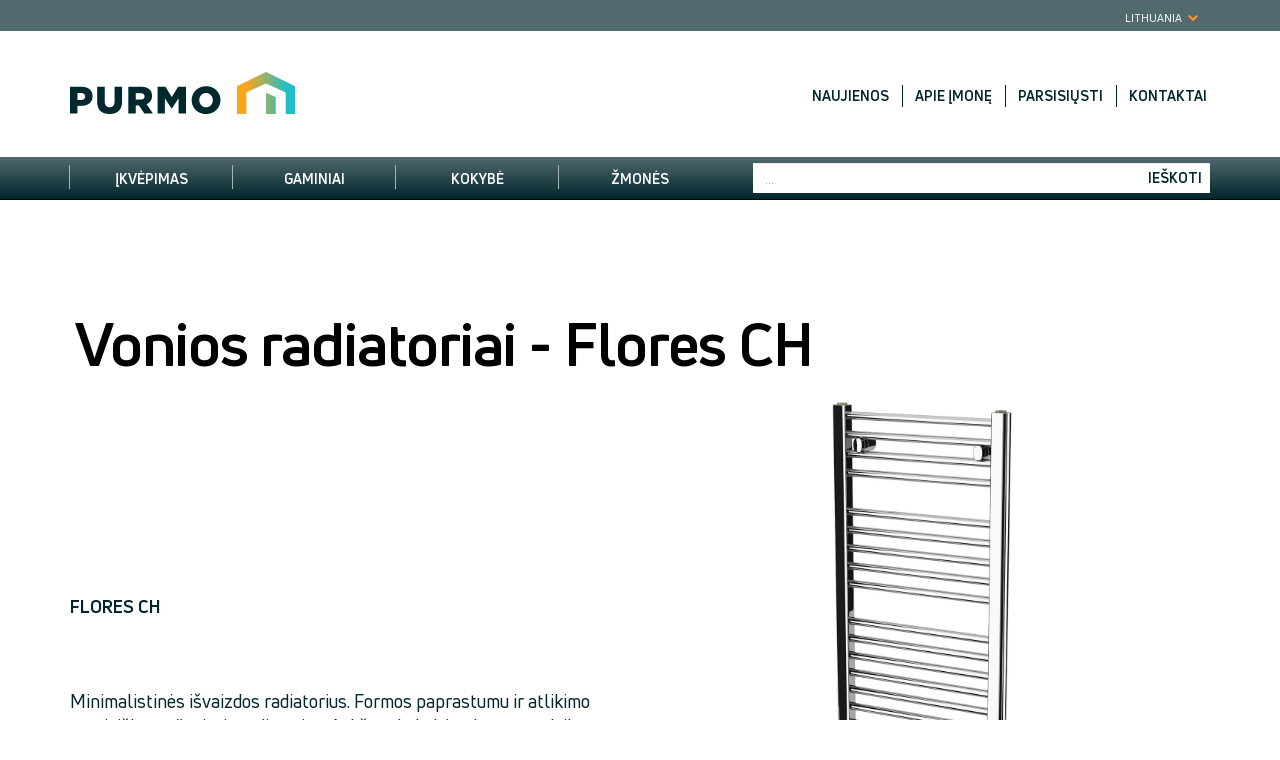

--- FILE ---
content_type: text/html; charset=UTF-8
request_url: https://www.purmo.com/lt/gaminiai/vonios-radiatoriai/10452.htm
body_size: 17002
content:
<!DOCTYPE html>



<html lang="lt-LT">
<head>

    <title>Flores CH | PURMO</title>



<meta name="keywords" content="" />
<meta name="description" content="" />
<meta http-equiv="Content-Type" content="text/html; charset=utf-8" />
<meta http-equiv="X-UA-Compatible" content="IE=edge" />

<meta name="viewport" content="width=device-width, initial-scale=1">
<link rel="shortcut icon" href="/favicon.ico?ver=1" />



<link href="/lt/global.css?v=1" rel="stylesheet" type="text/css" /><link href="/lt/main.css?v=29" rel="stylesheet" type="text/css" />





<script>
var langlocale = 'lt-LT';
var siteid = 'lt-LT';
</script>

<!--[if lt IE 9]><script src="/asset/js/html5shiv-3.7.2.min.js" type="text/javascript"   ></script><![endif]--><!--[if lt IE 9]><script src="/asset/js/respond-1.4.2.min.js" type="text/javascript"   ></script><![endif]--><script src="/asset/js/jquery-1.11.2.min.js" type="text/javascript"   ></script><script src="/asset/js/jquery-plugins.min.js?ver=7" type="text/javascript"  defer ></script><script src="/asset/js/messages_lt.js" type="text/javascript"  defer ></script><script src="/asset/js/common.js?ver=8" type="text/javascript"  defer ></script>

<script src="/asset/js/common-plugins.js?ver=2" type="text/javascript"  defer ></script>



<script>
  (function(i,s,o,g,r,a,m){i['GoogleAnalyticsObject']=r;i[r]=i[r]||function(){
  (i[r].q=i[r].q||[]).push(arguments)},i[r].l=1*new Date();a=s.createElement(o),
  m=s.getElementsByTagName(o)[0];a.async=1;a.src=g;m.parentNode.insertBefore(a,m)
  })(window,document,'script','//www.google-analytics.com/analytics.js','ga');
  ga('create', 'UA-4594844-13');
  ga('require', 'linkid', 'linkid.js');
  ga('set', 'anonymizeIp', false);
  ga('send', 'pageview' );
</script>


</head>
<body class="sub-page  ">

<!--ZOOMSTOP-->



<div class="black-side-menu-mask"></div>
 
<div id="languages-wrapper" style="display:none;">
        <div class="container">
            <div class="row">
  <div class="col-xs-12 col-md-3">
         <img src="/asset/layout/small-dot-map-pro.png" class="map-black" alt=""><img src="/asset/layout/small-dot-map.png" class="map-white" alt=""> 
 </div>
  <div class="col-xs-12 col-md-8">
    <div class="panel-selector-border">
      <ul class="language-items clearfix">
<li><a href="https://www.purmo.com/au/" title="Australia" class="select-lang" style="background-image: url(/asset/layout/flag-au.jpg)"> Australia</a></li><li><a href="http://www.radson.com/be/" title="Belgi&euml;" class="select-lang" style="background-image: url(/asset/layout/flag-be.jpg)"> Belgi&euml;</a></li><li><a href="http://www.radson.com/bf/" title="Belgique -G.D.LUX" class="select-lang" style="background-image: url(/asset/layout/flag-be.jpg)"> Belgique -G.D.LUX</a></li><li><a href="https://www.purmo.com/cz/" title="Česko" class="select-lang" style="background-image: url(/asset/layout/flag-cz.jpg)"> Česko</a></li><li><a href="http://www.purmo.com.cn/" title="中国 (China)" class="select-lang" style="background-image: url(/asset/layout/flag-cn.jpg)"> 中国 (China)</a></li><li><a href="http://www.radson.com/hr/" title="Croatia" class="select-lang" style="background-image: url(/asset/layout/flag-hr.jpg)"> Croatia</a></li><li><a href="https://www.purmo.com/dk/" title="Danmark" class="select-lang" style="background-image: url(/asset/layout/flag-dk.jpg)"> Danmark</a></li><li><a href="https://www.purmo.com/de/" title="Deutschland" class="select-lang" style="background-image: url(/asset/layout/flag-de.jpg)"> Deutschland</a></li><li><a href="https://www.purmo.com/et/" title="Eesti" class="select-lang" style="background-image: url(/asset/layout/flag-ee.jpg)"> Eesti</a></li><li><a href="http://www.radson.com/fr/" title="France" class="select-lang" style="background-image: url(/asset/layout/flag-fr.jpg)"> France</a></li><li><a href="https://www.purmo.com/kz" title="Қазақстан" class="select-lang" style="background-image: url(/asset/layout/flag-kz.jpg)"> Қазақстан</a></li><li><a href="https://www.purmo.com/lv/" title="Latvija" class="select-lang" style="background-image: url(/asset/layout/flag-lv.jpg)"> Latvija</a></li><li><a href="https://www.purmo.com/lt/" title="Lithuania" class="select-lang" style="background-image: url(/asset/layout/flag-lt.jpg)"> Lithuania</a></li><li><a href="https://www.purmo.com/hu/" title="Magyarorsz&aacute;g" class="select-lang" style="background-image: url(/asset/layout/flag-hu.jpg)"> Magyarorsz&aacute;g</a></li><li><a href="http://www.radson.com/nl/" title="Nederland" class="select-lang" style="background-image: url(/asset/layout/flag-nl.jpg)"> Nederland</a></li><li><a href="https://www.purmo.com/no/" title="Norge" class="select-lang" style="background-image: url(/asset/layout/flag-no.jpg)"> Norge</a></li><li><a href="https://www.purmo.com/uz" title="Oʻzbekiston" class="select-lang" style="background-image: url(/asset/layout/flag-uz.jpg)"> Oʻzbekiston</a></li><li><a href="https://www.purmo.com/pl/" title="Polska" class="select-lang" style="background-image: url(/asset/layout/flag-pl.jpg)"> Polska</a></li><li><a href="https://www.purmo.com/ro/" title="Romania" class="select-lang" style="background-image: url(/asset/layout/flag-ro.jpg)"> Romania</a></li><li><a href="https://www.purmo.com/sk/" title="Slovensko" class="select-lang" style="background-image: url(/asset/layout/flag-sk.jpg)"> Slovensko</a></li><li><a href="https://www.purmo.com/fi/" title="Suomi" class="select-lang" style="background-image: url(/asset/layout/flag-fi.jpg)"> Suomi</a></li><li><a href="https://www.purmo.com/sv-SE/" title="Sverige" class="select-lang" style="background-image: url(/asset/layout/flag-se.jpg)"> Sverige</a></li><li><a href="https://www.purmo.com/ua/" title="Україна" class="select-lang" style="background-image: url(/asset/layout/flag-ua.jpg)"> Україна</a></li><li><a href="https://www.purmo.com/en/" title="United Kingdom" class="select-lang" style="background-image: url(/asset/layout/flag-uk.jpg)"> United Kingdom</a></li><li><a href="https://global.purmo.com" title="Purmo International" class="select-lang" style="background-image: url(/asset/layout/flag-int.png)"> Purmo International</a></li><li><a href="https://global.purmo.com" title="Radson International" class="select-lang" style="background-image: url(/asset/layout/flag-int.png)"> Radson International</a></li>

                        </ul>
                    </div>
                </div>
                
             
                
    </div>
</div>
</div><div class="toolbar-wrapper clearfix">
      <div class="container">
        <div class="personal-tools collapse" id="personaltools-collapse">
            <div class="language-select">Lithuania</div>




            

        </div>
        <div class="profile-switch"  style="">
          <ul>
      
            </ul>
        </div>
      <button type="button" class="navbar-toggle text-navbar-toggle collapsed" data-toggle="collapse" data-target="#top-text-navbar-collapse, #personaltools-collapse"> <span class="sr-only">Toggle navigation</span> <span class="icon-bar"></span> <span class="icon-bar"></span> <span class="icon-bar"></span> </button>
    </div>
  </div>
<div class="show-side-menu">
    <div class="menu-icon">
        <span class="line-icon"></span>
        <span class="line-icon"></span>
        <span class="line-icon"></span>
    </div>
    <span class="arrow-icon"><i class="fa fa-chevron-right"></i></span>
</div>
<div class="side-menu-wrapper">
    <div class="side-menu">
        <div class="side-menu-header">
            <h5>Vonios radiatoriai</h5>
            <h4>Flores CH</h4>
        </div>
        <div class="side-menu-content">
           <!-- %!! Navigation:OutputArea(SubMenu, Bool:False) !!% -->
        </div>
    </div>
</div>
<div class="index-black-wrapper">  
<div class="wrapper">
  <div class="container">
    <div class="row">

          <div class="col-xs-12 col-sm-8 col-sm-push-4 text-navbar-wrapper">
         <div class="collapse navbar-collapse top-text-menu-wraper" id="top-text-navbar-collapse">
                 <ul class="top-text-menu text-right nav navbar-nav">

      <li><a href="/lt/naujienos.htm" title="">Naujienos</a>
        
    
                   <ul class="dropdown-menu">  
                    
      <li><a href="/lt/naujienos/archyvas.htm" title="">Archyvas</a>
        
    
</li>

      <li><a href="/lt/naujienos/prekiu-naujienos.htm" title="">Prekių naujienos</a>
        
    
</li>

      <li><a href="/lt/naujienos/spaudos-straipsniai.htm" title="">Spaudos straipsniai</a>
        
    
</li>
                  
                   </ul>
             
                </li>
        
      <li><a href="/lt/apie-imone.htm" title="">Apie įmonę</a>
        
    
                   <ul class="dropdown-menu">  
                    
      <li><a href="/lt/apie-imone/bendra-informacija.htm" title="">Bendra informacija</a>
        
    
</li>

      <li><a href="/lt/apie-imone/pozicija-rinkoje.htm" title="">Pozicija rinkoje</a>
        
    
</li>

      <li><a href="/lt/apie-imone/imones-istorija.htm" title="">Įmonės istorija</a>
        
    
</li>

      <li><a href="/lt/apie-imone/musu-zmones.htm" title="">Mūsų žmonės</a>
        
    
</li>
                  
                   </ul>
             
                </li>
        
      <li><a href="/lt/parsisiusti.htm" title="">Parsisiųsti</a>
        
    
                   <ul class="dropdown-menu">  
                    
      <li><a href="/lt/parsisiusti/prekiu-katalogas.htm" title="">Prekių katalogas</a>
        
    
</li>

      <li><a href="/lt/parsisiusti/certyficates.htm" title="">Sertifikatai</a>
        
    
           <ul class="dropdown-menu">
            
      <li><a href="/lt/parsisiusti/kokybes-sertifikata.htm" title="">Kokybės sertifikatą</a>
        
    
</li>

          </ul>
      
</li>

      <li><a href="/lt/parsisiusti/programine-iranga.htm" title="">Programinė įranga</a>
        
    
</li>

      <li><a href="/lt/parsisiusti/vizualinis-identifikavimas.htm" title="">Vizualinis identifikavimas</a>
        
    
</li>

      <li><a href="/lt/parsisiusti/galios-skaiciuokles.htm" title="">Galios skaičiuoklės</a>
        
    
</li>
                  
                   </ul>
             
                </li>
        
         
        


<li><a href="/lt/zmones/contact.php">Kontaktai</a></li>



</ul>
          </div>      
      </div>
       
               <div class="col-xs-12 col-sm-4 col-sm-pull-8">
              <div class="logo-header-wrapper">
                     <a href="/lt/index.htm" class="logo-header"><img src="/asset/layout/purmo-new-logo-top.png" class="img-responsive" alt="Purmo" /></a>
                </div>
              </div>
          

    </div>
  </div>
  <div class="container-full navbar-wrapper">
      <div class="container">
        <div class="navbar">
            <button type="button" class="navbar-toggle collapsed" data-toggle="collapse" data-target="#bs-example-navbar-collapse-1">
                <span class="sr-only">Toggle navigation</span>
                <span class="icon-bar"></span>
                <span class="icon-bar"></span>
                <span class="icon-bar"></span>
              </button>

          <div class="col-xs-10 col-sm-4 col-sm-push-8 col-md-5 col-md-push-7 text-right">
            <form id="searchform" class="search-form" name="searchform" method="get" action="/lt/search.php">
                <input name="zoom_per_page" type="hidden" value="10" />
                <input name="zoom_sort" value="0" type="hidden" />
                <input name="zoom_and" value="1" type="hidden" />            
                <div class="form-group">
                    <input name="zoom_query" type="text" class="form-control" placeholder="..." />
                    <button type="submit" class="btn btn-default btn-search">Ieškoti</button>
                </div>
            </form>
          </div>
          <div class="collapse navbar-collapse col-xs-12 col-sm-8 col-sm-pull-4 col-md-7 col-md-pull-5" id="bs-example-navbar-collapse-1">
          <div class="">
 <ul class="main-menu nav navbar-nav">

    <li><span class="separator"></span><a href="/lt/ikvepimas.htm" title="">Įkvėpimas</a>
     
                   <ul class="dropdown-menu">  
                    
      <li><a href="/lt/ikvepimas/pirkejo-zinynas.htm" title="">Pirkėjo žinynas</a>
        
    
</li>

      <li><a href="/lt/ikvepimas/referenciniai-objektai.htm" title="">Referenciniai objektai</a>
        
    
</li>

      <li><a href="/lt/ikvepimas/kinas.htm" title="">Kinas</a>
        
    
</li>

       
       <li><a href="/lt/ikvepimas/spalvynas.htm" title="">Spalvynas</a>
      
</li>

                                  
                   </ul>
             
                </li>
        
                 <li><span class="separator"></span><a href="/lt/gaminiai.htm" title="">Gaminiai</a>
     
                   <ul class="dropdown-menu">  
                    
      <li><a href="/lt/gaminiai/ploksciu-radiatoriai.htm" title="">Plieniniai radiatoriai</a>
        
    
           <ul class="dropdown-menu">
            
      <li><a href="/lt/gaminiai/ploksciu-radiatoriai/purmo-compact.htm" title="">PURMO Compact</a>
        
    
<ul class="dropdown-menu mega-menu content-div"><li>
    <a href="/lt/gaminiai/ploksciu-radiatoriai/purmo-compact.htm" class="menu-image" style="background-image: url(/images/products/panels/compact-panels-purmo-mini.jpg)" title=""></a>
                        
              <h3 class="product-name"><a href="/lt/gaminiai/ploksciu-radiatoriai/purmo-compact.htm" title="">PURMO Compact</a></h3>
              <div>Plokštiniai radiatoriai su konvekciniais elementais, šoniniai paviršiai su gaubtais, viršutinis paviršius uždengtas grotelėmis. Šoninis prijungimas. </div>
</li></ul>
 
</li>

      <li><a href="/lt/gaminiai/ploksciu-radiatoriai/purmo-ventil-compact.htm" title="">PURMO Ventil Compact</a>
        
    
<ul class="dropdown-menu mega-menu content-div"><li>
    <a href="/lt/gaminiai/ploksciu-radiatoriai/purmo-ventil-compact.htm" class="menu-image" style="background-image: url(/images/products/panels/ventil-compact-panels-purmo-mini.jpg)" title=""></a>
                        
              <h3 class="product-name"><a href="/lt/gaminiai/ploksciu-radiatoriai/purmo-ventil-compact.htm" title="">PURMO Ventil Compact</a></h3>
              <div>Plokštiniai radiatoriai su konvekciniais elementais ir įtaisytu vožtuvu, šoniniai paviršiai su gaubtais, viršutinis paviršius uždengtas grotelėmis. Prijungimas iš radiatoriaus apačios. </div>
</li></ul>
 
</li>

      <li><a href="/lt/gaminiai/ploksciu-radiatoriai/purmo-ventil-compact-m.htm" title="">PURMO Ventil Compact M</a>
        
    
<ul class="dropdown-menu mega-menu content-div"><li>
    <a href="/lt/gaminiai/ploksciu-radiatoriai/purmo-ventil-compact-m.htm" class="menu-image" style="background-image: url(/images/products/panels/ventil-compact-m-panels-purmo-mini.jpg)" title=""></a>
                        
              <h3 class="product-name"><a href="/lt/gaminiai/ploksciu-radiatoriai/purmo-ventil-compact-m.htm" title="">PURMO Ventil Compact M</a></h3>
              <div>Plokštiniai radiatoriai su konvekciniais elementais ir įtaisytu vožtuvu, su prijungimu iš apačios, per vidurį. Šoniniai paviršiai su gaubtais, viršutinis paviršius uždengtas grotelėmis.</div>
</li></ul>
 
</li>

      <li><a href="/lt/gaminiai/ploksciu-radiatoriai/purmo-plan-compact.htm" title="">PURMO Plan Compact</a>
        
    
<ul class="dropdown-menu mega-menu content-div"><li>
    <a href="/lt/gaminiai/ploksciu-radiatoriai/purmo-plan-compact.htm" class="menu-image" style="background-image: url(/images/products/panels/plan-compact-panels-purmo-mini.jpg)" title=""></a>
                        
              <h3 class="product-name"><a href="/lt/gaminiai/ploksciu-radiatoriai/purmo-plan-compact.htm" title="">PURMO Plan Compact</a></h3>
              <div>Radiatoriai su plokščia priekine plokšte, uždedama ant profiliuotos plokštės, su konvekciniais elementais, šoninis prijungimas.</div>
</li></ul>
 
</li>

      <li><a href="/lt/gaminiai/ploksciu-radiatoriai/purmo-plan-ventil-compact.htm" title="">PURMO Plan Ventil Compact</a>
        
    
<ul class="dropdown-menu mega-menu content-div"><li>
    <a href="/lt/gaminiai/ploksciu-radiatoriai/purmo-plan-ventil-compact.htm" class="menu-image" style="background-image: url(/images/products/panels/plan-ventil-compact-panels-purmo-mini.jpg)" title=""></a>
                        
              <h3 class="product-name"><a href="/lt/gaminiai/ploksciu-radiatoriai/purmo-plan-ventil-compact.htm" title="">PURMO Plan Ventil Compact</a></h3>
              <div>Radiatoriai su plokščia priekine plokšte, uždedama ant profiliuotos plokštės, su konvekciniais elementais, prijungiami iš apačios.</div>
</li></ul>
 
</li>

      <li><a href="/lt/gaminiai/ploksciu-radiatoriai/purmo-plan-ventil-compact-m.htm" title="">PURMO Plan Ventil Compact M</a>
        
    
<ul class="dropdown-menu mega-menu content-div"><li>
    <a href="/lt/gaminiai/ploksciu-radiatoriai/purmo-plan-ventil-compact-m.htm" class="menu-image" style="background-image: url(/images/products/panels/plan-ventil-compact-m-panels-purmo-mini.jpg)" title=""></a>
                        
              <h3 class="product-name"><a href="/lt/gaminiai/ploksciu-radiatoriai/purmo-plan-ventil-compact-m.htm" title="">PURMO Plan Ventil Compact M</a></h3>
              <div>Radiatoriai su plokščia priekine plokšte, uždedama ant profiliuotos plokštės, su konvekciniais elementais, prijungiami iš apačios, per vidurį.  </div>
</li></ul>
 
</li>

      <li><a href="/lt/gaminiai/ploksciu-radiatoriai/purmo-ramo-ventil-compact.htm" title="">PURMO Ramo Ventil Compact</a>
        
    
<ul class="dropdown-menu mega-menu content-div"><li>
    <a href="/lt/gaminiai/ploksciu-radiatoriai/purmo-ramo-ventil-compact.htm" class="menu-image" style="background-image: url(/images/products/panels/ramo-ventil-compact-panels-purmo-mini.jpg)" title=""></a>
                        
              <h3 class="product-name"><a href="/lt/gaminiai/ploksciu-radiatoriai/purmo-ramo-ventil-compact.htm" title="">PURMO Ramo Ventil Compact</a></h3>
              <div>Plieninis radiatorius Purmo Ramo Ventil Compact&nbsp; yra prijungiamas iš apačios arba iš šono. Pasižymi idealiai glotnia priekinės plokštės apdaila, kurioje išsiskiria nedideli horizontalūs grioveliai, einantys per visą radiatoriaus.</div>
</li></ul>
 
</li>

      <li><a href="/lt/gaminiai/ploksciu-radiatoriai/purmo-hygiene.htm" title="">PURMO Hygiene</a>
        
    
<ul class="dropdown-menu mega-menu content-div"><li>
    <a href="/lt/gaminiai/ploksciu-radiatoriai/purmo-hygiene.htm" class="menu-image" style="background-image: url(/images/products/panels/hygiene-panels-purmo-mini.jpg)" title=""></a>
                        
              <h3 class="product-name"><a href="/lt/gaminiai/ploksciu-radiatoriai/purmo-hygiene.htm" title="">PURMO Hygiene</a></h3>
              <div>Plokštiniai radiatoriai be konvekcinių elementų ir gaubtų, su šoniniu prijungimu, skirti naudoti gydymo įstaigose.</div>
</li></ul>
 
</li>

      <li><a href="/lt/gaminiai/ploksciu-radiatoriai/purmo-ventil-hygiene.htm" title="">PURMO Ventil Hygiene</a>
        
    
<ul class="dropdown-menu mega-menu content-div"><li>
    <a href="/lt/gaminiai/ploksciu-radiatoriai/purmo-ventil-hygiene.htm" class="menu-image" style="background-image: url(/images/products/panels/ventil-hygiene-panels-purmo-mini.jpg)" title=""></a>
                        
              <h3 class="product-name"><a href="/lt/gaminiai/ploksciu-radiatoriai/purmo-ventil-hygiene.htm" title="">PURMO Ventil Hygiene</a></h3>
              <div>Plokštiniai radiatoriai be konvekcinių elementų ir gaubtų, su prijungimu iš apačios, skirti naudoti gydymo įstaigose.</div>
</li></ul>
 
</li>

      <li><a href="/lt/gaminiai/ploksciu-radiatoriai/purmo-plan-hygiene.htm" title="">PURMO Plan Hygiene</a>
        
    
<ul class="dropdown-menu mega-menu content-div"><li>
    <a href="/lt/gaminiai/ploksciu-radiatoriai/purmo-plan-hygiene.htm" class="menu-image" style="background-image: url(/images/products/panels/plan-hygiene-panels-purmo-mini.jpg)" title=""></a>
                        
              <h3 class="product-name"><a href="/lt/gaminiai/ploksciu-radiatoriai/purmo-plan-hygiene.htm" title="">PURMO Plan Hygiene</a></h3>
              <div>Radiatoriai su plokščia priekine plokšte, uždedama ant profiliuotos
        plokštės, su šoniniu prijungimu, skirti naudoti gydymo įstaigose. </div>
</li></ul>
 
</li>

      <li><a href="/lt/gaminiai/ploksciu-radiatoriai/purmo-plan-ventil-hygiene.htm" title="">PURMO Plan Ventil Hygiene</a>
        
    
<ul class="dropdown-menu mega-menu content-div"><li>
    <a href="/lt/gaminiai/ploksciu-radiatoriai/purmo-plan-ventil-hygiene.htm" class="menu-image" style="background-image: url(/images/products/panels/plan-ventil-hygiene-panels-purmo-mini.jpg)" title=""></a>
                        
              <h3 class="product-name"><a href="/lt/gaminiai/ploksciu-radiatoriai/purmo-plan-ventil-hygiene.htm" title="">PURMO Plan Ventil Hygiene</a></h3>
              <div>Radiatoriai su plokščia priekine plokšte, uždedama ant profiliuotos
        plokštės, su šoniniu prijungimu, skirti naudoti gydymo įstaigose. </div>
</li></ul>
 
</li>

      <li><a href="/lt/gaminiai/ploksciu-radiatoriai/purmo-ramo-compact.htm" title="">PURMO Ramo Compact</a>
        
    
<ul class="dropdown-menu mega-menu content-div"><li>
    <a href="/lt/gaminiai/ploksciu-radiatoriai/purmo-ramo-compact.htm" class="menu-image" style="background-image: url(/images/products/panels/ramo-compact-panels-purmo-mini.jpg)" title=""></a>
                        
              <h3 class="product-name"><a href="/lt/gaminiai/ploksciu-radiatoriai/purmo-ramo-compact.htm" title="">PURMO Ramo Compact</a></h3>
              <div>PURMO Ramo Compact plokščių radiatoriai su šoniniu prijungimu išsiskiria idealiai glotnia priekine plokšte su nedideliais horizontaliais grioveliais, einančiais per visą radiatoriaus. </div>
</li></ul>
 
</li>

      <li><a href="/lt/gaminiai/ploksciu-radiatoriai/purmo-vertical.htm" title="">PURMO Vertical</a>
        
    
<ul class="dropdown-menu mega-menu content-div"><li>
    <a href="/lt/gaminiai/ploksciu-radiatoriai/purmo-vertical.htm" class="menu-image" style="background-image: url(/images/products/vertical-vertical-design-radiators-purmo-min.png)" title=""></a>
                        
              <h3 class="product-name"><a href="/lt/gaminiai/ploksciu-radiatoriai/purmo-vertical.htm" title="">PURMO Vertical</a></h3>
              <div>Vertikalieji radiatoriai su profiliuota priekine plokšte, užimantys prie sienos nedaug vietos.  </div>
</li></ul>
 
</li>

      <li><a href="/lt/gaminiai/ploksciu-radiatoriai/purmo-ramo-ventil-compact-m.htm" title="">PURMO Ramo Ventil Compact M</a>
        
    
<ul class="dropdown-menu mega-menu content-div"><li>
    <a href="/lt/gaminiai/ploksciu-radiatoriai/purmo-ramo-ventil-compact-m.htm" class="menu-image" style="background-image: url(/images/products/ramo-ventil-compact-m-panels-purmo-mini.jpg)" title=""></a>
                        
              <h3 class="product-name"><a href="/lt/gaminiai/ploksciu-radiatoriai/purmo-ramo-ventil-compact-m.htm" title="">PURMO Ramo Ventil Compact M</a></h3>
              <div>PURMO Ramo Ventil Compact M su prijungimu viduryje iš apačios išsiskiria idealiai glotnia priekine plokšte su nedideliais horizontaliais grioveliais, einančiais per visą radiatoriaus. </div>
</li></ul>
 
</li>

          </ul>
      
</li>

      <li><a href="/lt/gaminiai/14304.htm" title="">Horizontal design-radiators</a>
        
    
           <ul class="dropdown-menu">
            
      <li><a href="/lt/gaminiai/dekoratyviniai-radiatoriai/kos-h.htm" title="">Kos H</a>
        
    
<ul class="dropdown-menu mega-menu content-div"><li>
    <a href="/lt/gaminiai/dekoratyviniai-radiatoriai/kos-h.htm" class="menu-image" style="background-image: url(/images/products/horizontal-design-radiators/kos-h-horizontal-design-radiators-purmo-mini.jpg)" title=""></a>
                        
              <h3 class="product-name"><a href="/lt/gaminiai/dekoratyviniai-radiatoriai/kos-h.htm" title="">Kos H</a></h3>
              <div>Radiatoriai Kos H su visiškai plokščia priekine plokšte gali būti originaliai derinami su interjerais, kuriuose vyrauja nesudėtingos formos. Šoniniai arkos formos gaubtai paįvairina tiesių linijų ir plokščių paviršių griežtumą. </div>
</li></ul>
 
</li>

      <li><a href="/lt/gaminiai/dekoratyviniai-radiatoriai/faro-h.htm" title="">Faro H</a>
        
    
<ul class="dropdown-menu mega-menu content-div"><li>
    <a href="/lt/gaminiai/dekoratyviniai-radiatoriai/faro-h.htm" class="menu-image" style="background-image: url(/images/products/horizontal-design-radiators/faro-h-horizontal-design-radiators-purmo-mini.jpg)" title=""></a>
                        
              <h3 class="product-name"><a href="/lt/gaminiai/dekoratyviniai-radiatoriai/faro-h.htm" title="">Faro H</a></h3>
              <div>Radiatorių Faro H galima įsigyti panašių matmenų kaip ir tipiniai plokštiniai radiatoriai, jie gali būti įdomi šildymo įtaisų alternatyva kiekvienai erdvei, nepriklausomai nuo jos įrengimo stiliaus.  </div>
</li></ul>
 
</li>

          </ul>
      
</li>

      <li><a href="/lt/gaminiai/14305.htm" title="">Vertical design-radiators</a>
        
    
           <ul class="dropdown-menu">
            
      <li><a href="/lt/gaminiai/dekoratyviniai-radiatoriai/kos-v.htm" title="">Kos V</a>
        
    
<ul class="dropdown-menu mega-menu content-div"><li>
    <a href="/lt/gaminiai/dekoratyviniai-radiatoriai/kos-v.htm" class="menu-image" style="background-image: url(/images/products/kos-v-vertical-design-radiators-purmo-min.png)" title=""></a>
                        
              <h3 class="product-name"><a href="/lt/gaminiai/dekoratyviniai-radiatoriai/kos-v.htm" title="">Kos V</a></h3>
              <div>Vertikalus radiatorius plokščiu priekiu, "Kos V", bet kuriam kambariui suteikia nesenstančios elegancijos. Suapvalintos plokščios radiatoriaus šoninės plokštės užtikrina švarias linijas. Vertikalus radiatorius "Kos V" puikiai tinka kambariuose, kuriuose yra mažai vietos ant sienų.</div>
</li></ul>
 
</li>

      <li><a href="/lt/gaminiai/dekoratyviniai-radiatoriai/faro-v.htm" title="">Faro V</a>
        
    
<ul class="dropdown-menu mega-menu content-div"><li>
    <a href="/lt/gaminiai/dekoratyviniai-radiatoriai/faro-v.htm" class="menu-image" style="background-image: url(/images/products/faro-v-vertical-design-radiators-purmo-min.png)" title=""></a>
                        
              <h3 class="product-name"><a href="/lt/gaminiai/dekoratyviniai-radiatoriai/faro-v.htm" title="">Faro V</a></h3>
              <div>Vertikalus radiatorius, Faro V, yra galingas ir stilingas šilumos šaltinis tose patalpose, kur sienų plotas ribotas. Šis vertikalus dizainerio radiatorius turi smulkiai profiliuotą priekį ir suapvalintus šoninius skydelius. "Faro V" yra įvairių spalvų.</div>
</li></ul>
 
</li>

      <li><a href="/lt/gaminiai/dekoratyviniai-radiatoriai/tinos-v.htm" title="">Tinos V</a>
        
    
<ul class="dropdown-menu mega-menu content-div"><li>
    <a href="/lt/gaminiai/dekoratyviniai-radiatoriai/tinos-v.htm" class="menu-image" style="background-image: url(/images/products/tinos-v-vertical-design-radiators-purmo-min.png)" title=""></a>
                        
              <h3 class="product-name"><a href="/lt/gaminiai/dekoratyviniai-radiatoriai/tinos-v.htm" title="">Tinos V</a></h3>
              <div>Minimalistinio dizaino vertikalusis radiatorius "Tinos V" išsiskiria kiekviename kambaryje. Dėl tiesių linijų, vientiso plokščio priekio ir elegantiško patrauklumo šis vertikalus radiatorius puikiai tinka tiek moderniai, tiek tradiciškai įrengtiems kambariams.</div>
</li></ul>
 
</li>

      <li><a href="/lt/gaminiai/dekoratyviniai-radiatoriai/paros-v.htm" title="">Paros V</a>
        
    
<ul class="dropdown-menu mega-menu content-div"><li>
    <a href="/lt/gaminiai/dekoratyviniai-radiatoriai/paros-v.htm" class="menu-image" style="background-image: url(/images/products/paros-v-vertical-design-radiators-purmo-min.png)" title=""></a>
                        
              <h3 class="product-name"><a href="/lt/gaminiai/dekoratyviniai-radiatoriai/paros-v.htm" title="">Paros V</a></h3>
              <div>Dėl švelnių, suapvalintų formų vertikalusis radiatorius "Paros V" įkūnija rafinuotą eleganciją, kuri tinka bet kokiam interjerui - nuo romantiško, klasikinio stiliaus iki švaraus, modernaus dizaino. Šį vertikalų skydinį radiatorių galima rinktis iš daugelio spalvų.</div>
</li></ul>
 
</li>

      <li><a href="/lt/gaminiai/dekoratyviniai-radiatoriai/narbonne-v.htm" title="">Narbonne V</a>
        
    
<ul class="dropdown-menu mega-menu content-div"><li>
    <a href="/lt/gaminiai/dekoratyviniai-radiatoriai/narbonne-v.htm" class="menu-image" style="background-image: url(/images/products/vertical-design-radiators/narbonne-v-vertical-design-radiators-purmo-mini.jpg)" title=""></a>
                        
              <h3 class="product-name"><a href="/lt/gaminiai/dekoratyviniai-radiatoriai/narbonne-v.htm" title="">Narbonne V</a></h3>
              <div><DIV style="BORDER-BOTTOM: medium none; BORDER-LEFT: medium none; BORDER-TOP: medium none; BORDER-RIGHT: medium none" id=0BD5BE806E0A43CCAD8DD578DA3399CB_1>Priešingai nei Narbonne modelio radiatoriai, radiatoriai Narbonne V yra maitinami nuo grindų , o tai leidžia estetiškai paslėpti jungtis.</DIV>
<P><BR></P></div>
</li></ul>
 
</li>

      <li><a href="/lt/gaminiai/dekoratyviniai-radiatoriai/narbonne-v-vt.htm" title="">Narbonne V VT</a>
        
    
<ul class="dropdown-menu mega-menu content-div"><li>
    <a href="/lt/gaminiai/dekoratyviniai-radiatoriai/narbonne-v-vt.htm" class="menu-image" style="background-image: url(/images/products/vertical-design-radiators/narbonne-v-vt-vertical-design-radiators-purmo-mini.jpg)" title=""></a>
                        
              <h3 class="product-name"><a href="/lt/gaminiai/dekoratyviniai-radiatoriai/narbonne-v-vt.htm" title="">Narbonne V VT</a></h3>
              <div>Priešingai nei Narbonne modelio radiatoriai, radiatoriai Narbonne VT yra maitinami nuo grindų , o tai leidžia estetiškai paslėpti jungtis.</div>
</li></ul>
 
</li>

          </ul>
      
</li>

      <li><a href="/lt/gaminiai/ploksciu-radiatoriai-aukstis-200-mm.htm" title="">Plieniniai radiatoriai -aukštis 200 mm</a>
        
    
           <ul class="dropdown-menu">
            
      <li><a href="/lt/gaminiai/ploksciu-radiatoriai-aukstis-200-mm/purmo-ventil-compact.htm" title="">PURMO Ventil Compact</a>
        
    
<ul class="dropdown-menu mega-menu content-div"><li>
    <a href="/lt/gaminiai/ploksciu-radiatoriai-aukstis-200-mm/purmo-ventil-compact.htm" class="menu-image" style="background-image: url(/images/products/plinth-radiators/ventil-compact-200mm-purmo-mini.jpg)" title=""></a>
                        
              <h3 class="product-name"><a href="/lt/gaminiai/ploksciu-radiatoriai-aukstis-200-mm/purmo-ventil-compact.htm" title="">PURMO Ventil Compact</a></h3>
              <div>Universalus plokščių radiatorius su profi liuotomis plokštėmis ir konvekciniais elementais</div>
</li></ul>
 
</li>

      <li><a href="/lt/gaminiai/ploksciu-radiatoriai-aukstis-200-mm/purmo-plan-ventil-compact.htm" title="">PURMO Plan Ventil Compact</a>
        
    
<ul class="dropdown-menu mega-menu content-div"><li>
    <a href="/lt/gaminiai/ploksciu-radiatoriai-aukstis-200-mm/purmo-plan-ventil-compact.htm" class="menu-image" style="background-image: url(/images/products/plinth-radiators/plan-ventil-compact-200mm-purmo-mini.jpg)" title=""></a>
                        
              <h3 class="product-name"><a href="/lt/gaminiai/ploksciu-radiatoriai-aukstis-200-mm/purmo-plan-ventil-compact.htm" title="">PURMO Plan Ventil Compact</a></h3>
              <div>Universalus plokščių radiatorius su lygia priekine plokšte ir profi liuota galine plokšte</div>
</li></ul>
 
</li>

      <li><a href="/lt/gaminiai/ploksciu-radiatoriai-aukstis-200-mm/purmo-ramo-ventil-compact.htm" title="">PURMO Ramo Ventil Compact</a>
        
    
<ul class="dropdown-menu mega-menu content-div"><li>
    <a href="/lt/gaminiai/ploksciu-radiatoriai-aukstis-200-mm/purmo-ramo-ventil-compact.htm" class="menu-image" style="background-image: url(/images/products/plinth-radiators/ramo-ventil-compact-200mm-purmo-mini.jpg)" title=""></a>
                        
              <h3 class="product-name"><a href="/lt/gaminiai/ploksciu-radiatoriai-aukstis-200-mm/purmo-ramo-ventil-compact.htm" title="">PURMO Ramo Ventil Compact</a></h3>
              <div>Universalus plokščių radiatorius su glotnia priekine plokšte su nedideliais horizontaliais grioveliais, einančiais per visą radiatoriaus ir profi liuota galine</div>
</li></ul>
 
</li>

      <li><a href="/lt/gaminiai/ploksciu-radiatoriai-aukstis-200-mm/purmo-plan-ventil-compact-d.htm" title="">PURMO Plan Ventil Compact D</a>
        
    
<ul class="dropdown-menu mega-menu content-div"><li>
    <a href="/lt/gaminiai/ploksciu-radiatoriai-aukstis-200-mm/purmo-plan-ventil-compact-d.htm" class="menu-image" style="background-image: url(/images/products/panels/plan-ventil-compact-d-200mm-purmo-mini.jpg)" title=""></a>
                        
              <h3 class="product-name"><a href="/lt/gaminiai/ploksciu-radiatoriai-aukstis-200-mm/purmo-plan-ventil-compact-d.htm" title="">PURMO Plan Ventil Compact D</a></h3>
              <div>Universalus plokščių radiatorius su idealiai glotnomis priekinėmis ir galinėmis plokštėmis</div>
</li></ul>
 
</li>

      <li><a href="/lt/gaminiai/ploksciu-radiatoriai-aukstis-200-mm/purmo-ramo-ventil-compact-d.htm" title="">PURMO Ramo Ventil Compact D</a>
        
    
<ul class="dropdown-menu mega-menu content-div"><li>
    <a href="/lt/gaminiai/ploksciu-radiatoriai-aukstis-200-mm/purmo-ramo-ventil-compact-d.htm" class="menu-image" style="background-image: url(/images/products/panels/ramo-ventil-compact-d-200mm-purmo-mini.jpg)" title=""></a>
                        
              <h3 class="product-name"><a href="/lt/gaminiai/ploksciu-radiatoriai-aukstis-200-mm/purmo-ramo-ventil-compact-d.htm" title="">PURMO Ramo Ventil Compact D</a></h3>
              <div>Universalus plokščių radiatorius, glotnus iš abiejų pusių. Priekinė ir galinė plokštė su nedideliais horizontaliais grioveliais, einančiais per visą radiatoriaus</div>
</li></ul>
 
</li>

          </ul>
      
</li>

      <li><a href="/lt/gaminiai/konvektoriai-radiatoriai.htm" title="">Konvektoriai radiatoriai</a>
        
    
           <ul class="dropdown-menu">
            
      <li><a href="/lt/gaminiai/konvektoriai-radiatoriai/narbonne.htm" title="">Narbonne</a>
        
    
<ul class="dropdown-menu mega-menu content-div"><li>
    <a href="/lt/gaminiai/konvektoriai-radiatoriai/narbonne.htm" class="menu-image" style="background-image: url(/images/products/convectors/narbonne-convectors-purmo-mini.jpg)" title=""></a>
                        
              <h3 class="product-name"><a href="/lt/gaminiai/konvektoriai-radiatoriai/narbonne.htm" title="">Narbonne</a></h3>
              <div>Radiatorius Narbonne dažnai renkasi klientai, įrenginėjantys biuro arba parduotuvių patalpas, bet jie taip pat tinka montuoti butuose ir individualiuose namuose.</div>
</li></ul>
 
</li>

      <li><a href="/lt/gaminiai/konvektoriai-radiatoriai/narbonne-vt.htm" title="">Narbonne VT</a>
        
    
<ul class="dropdown-menu mega-menu content-div"><li>
    <a href="/lt/gaminiai/konvektoriai-radiatoriai/narbonne-vt.htm" class="menu-image" style="background-image: url(/images/products/horizontal-design-radiators/narbonne-vt-horizontal-design-radiators-purmo-mini.jpg)" title=""></a>
                        
              <h3 class="product-name"><a href="/lt/gaminiai/konvektoriai-radiatoriai/narbonne-vt.htm" title="">Narbonne VT</a></h3>
              <div>Priešingai nei Narbonne modelio radiatorių atveju, radiatoriams Narbonne VT maitinimas tiekiamas nuo grindų, o tai leidžia estetiškai paslėpti jungtis. </div>
</li></ul>
 
</li>

          </ul>
      
</li>

      <li><a href="/lt/gaminiai/vonios-radiatoriai.htm" title="">Vonios radiatoriai</a>
        
    
           <ul class="dropdown-menu">
            
      <li><a href="/lt/gaminiai/vonios-radiatoriai/santorini.htm" title="">Santorini</a>
        
    
<ul class="dropdown-menu mega-menu content-div"><li>
    <a href="/lt/gaminiai/vonios-radiatoriai/santorini.htm" class="menu-image" style="background-image: url(/images/products/towelwarmers/santorini-towel-warmers-purmo-mini.jpg)" title=""></a>
                        
              <h3 class="product-name"><a href="/lt/gaminiai/vonios-radiatoriai/santorini.htm" title="">Santorini</a></h3>
              <div>Radiatoriai Santorini gaminami pagal „on” technologiją, su
        horizontaliaisiais kolektoriais, įtaisytais ant vertikaliųjų kolektorių. </div>
</li></ul>
 
</li>

      <li><a href="/lt/gaminiai/vonios-radiatoriai/santorini-c.htm" title="">Santorini C</a>
        
    
<ul class="dropdown-menu mega-menu content-div"><li>
    <a href="/lt/gaminiai/vonios-radiatoriai/santorini-c.htm" class="menu-image" style="background-image: url(/images/products/towelwarmers/santorini-c-towel-warmers-purmo-mini.jpg)" title=""></a>
                        
              <h3 class="product-name"><a href="/lt/gaminiai/vonios-radiatoriai/santorini-c.htm" title="">Santorini C</a></h3>
              <div>Tai funkcionalus rankšluosčių džiovintuvas. Jis atrodo originaliai dėl nežymiai lanku išlenktų horizontalių kolektorių. </div>
</li></ul>
 
</li>

      <li><a href="/lt/gaminiai/vonios-radiatoriai/kea.htm" title="">Kea</a>
        
    
<ul class="dropdown-menu mega-menu content-div"><li>
    <a href="/lt/gaminiai/vonios-radiatoriai/kea.htm" class="menu-image" style="background-image: url(/images/products/towelwarmers/kea-towel-warmers-purmo-mini.jpg)" title=""></a>
                        
              <h3 class="product-name"><a href="/lt/gaminiai/vonios-radiatoriai/kea.htm" title="">Kea</a></h3>
              <div>Rankšluosčių džiovintuvo „Kea“ vertikalūs kolektoriai yra arti vienas kito. Jie - pagrindinis šio modelio elementas. Į šonus einantys horizontalūs vamzdeliai atrodo tarsi originalios formos pakabos.</div>
</li></ul>
 
</li>

      <li><a href="/lt/gaminiai/vonios-radiatoriai/ratea.htm" title="">Ratea</a>
        
    
<ul class="dropdown-menu mega-menu content-div"><li>
    <a href="/lt/gaminiai/vonios-radiatoriai/ratea.htm" class="menu-image" style="background-image: url(/images/products/towelwarmers/ratea-towel-warmers-purmo-mini.jpg)" title=""></a>
                        
              <h3 class="product-name"><a href="/lt/gaminiai/vonios-radiatoriai/ratea.htm" title="">Ratea</a></h3>
              <div>Rankšluosčių džiovintuvas „Ratea“ yra paprastos ir kartu kiek neįprastos konstrukcijos. Vertikalūs konvektoriai yra tik iš vienos pusės, todėl lengva kabinti rankšluosčius. </div>
</li></ul>
 
</li>

      <li><a href="/lt/gaminiai/vonios-radiatoriai/mauritius.htm" title="">Mauritius</a>
        
    
<ul class="dropdown-menu mega-menu content-div"><li>
    <a href="/lt/gaminiai/vonios-radiatoriai/mauritius.htm" class="menu-image" style="background-image: url(/images/products/towelwarmers/mauritius-towel-warmers-purmo-mini.jpg)" title=""></a>
                        
              <h3 class="product-name"><a href="/lt/gaminiai/vonios-radiatoriai/mauritius.htm" title="">Mauritius</a></h3>
              <div>Radiatorius Mauritius yra dalinančios sienos pavidalo ir daro galimam erdvinę interjero aranžuotę. Siūlome didesnėms patalpams, nes šitas radiatorius turi didelį šilumos galingumą. </div>
</li></ul>
 
</li>

      <li><a href="/lt/gaminiai/vonios-radiatoriai/java.htm" title="">Java</a>
        
    
<ul class="dropdown-menu mega-menu content-div"><li>
    <a href="/lt/gaminiai/vonios-radiatoriai/java.htm" class="menu-image" style="background-image: url(/images/products/towelwarmers/java-towel-warmers-purmo-mini.jpg)" title=""></a>
                        
              <h3 class="product-name"><a href="/lt/gaminiai/vonios-radiatoriai/java.htm" title="">Java</a></h3>
              <div>Radiatorių Java horizontalieji kolektoriai yra unikalios elipsinės formos, kuri primena šiek tiek pasuktų žaliuzių formą. Speciali radiatorių konstrukcija leidžia juos nesunkiai pakabinti.</div>
</li></ul>
 
</li>

      <li><a href="/lt/gaminiai/vonios-radiatoriai/muna.htm" title="">Muna</a>
        
    
<ul class="dropdown-menu mega-menu content-div"><li>
    <a href="/lt/gaminiai/vonios-radiatoriai/muna.htm" class="menu-image" style="background-image: url(/images/products/towelwarmers/muna-towel-warmers-purmo-min.jpg)" title=""></a>
                        
              <h3 class="product-name"><a href="/lt/gaminiai/vonios-radiatoriai/muna.htm" title="">Muna</a></h3>
              <div>Plokščių horizontaliųjų kolektorių dėka šio modelio radiatoriai puikiai dera bet kurioje aplinkoje.</div>
</li></ul>
 
</li>

      <li><a href="/lt/gaminiai/vonios-radiatoriai/10452.htm" title="">Flores CH</a>
        
    
<ul class="dropdown-menu mega-menu content-div"><li>
    <a href="/lt/gaminiai/vonios-radiatoriai/10452.htm" class="menu-image" style="background-image: url(/images/products/towelwarmers/flores-ch-towel-warmers-purmo-mini.jpg)" title=""></a>
                        
              <h3 class="product-name"><a href="/lt/gaminiai/vonios-radiatoriai/10452.htm" title="">Flores CH</a></h3>
              <div>Minimalistinės išvaizdos radiatorius. Formos paprastumu ir atlikimo preciziškumu žavintis radiatorius. Aukštos kokybės chromo apdailos dėka, radiatorius atrodys gražiai ir klasikinėse ir moderniose voniose.</div>
</li></ul>
 
</li>

      <li><a href="/lt/gaminiai/vonios-radiatoriai/10453.htm" title="">Flores C CH</a>
        
    
<ul class="dropdown-menu mega-menu content-div"><li>
    <a href="/lt/gaminiai/vonios-radiatoriai/10453.htm" class="menu-image" style="background-image: url(/images/products/towelwarmers/flores-c-ch-towel-warmers-purmo-mini.jpg)" title=""></a>
                        
              <h3 class="product-name"><a href="/lt/gaminiai/vonios-radiatoriai/10453.htm" title="">Flores C CH</a></h3>
              <div>Dėl subtilaus horizontalių kolektorių kreivumo, Flores C CH modelis yra itin patogus kasdieniame naudojime. Visada madingo chromo sluoksnis suteikia universalumo.</div>
</li></ul>
 
</li>

          </ul>
      
</li>

      <li><a href="/lt/gaminiai/new_products.htm" title="">Prekių naujovės</a>
        
    
</li>
                  
                   </ul>
             
                </li>
        
    <li><span class="separator"></span><a href="/lt/kokybe.htm" title="">Kokybė</a>
     
                   <ul class="dropdown-menu">  
                    
      <li><a href="/lt/kokybe/prekiu-kokybe.htm" title="">Prekių kokybė</a>
        
    
           <ul class="dropdown-menu">
            
      <li><a href="/lt/kokybe/60.htm" title="">Sertifikatai</a>
        
    
           <ul class="dropdown-menu">
            
      <li><a href="/lt/kokybe/7067.htm">Kokybės sertifikatą</a>
        
    
</li>
  
          </ul>
      
</li>

      <li><a href="/lt/kokybe/garantijos-salygos.htm" title="">Garantijos sąlygos</a>
        
    
</li>

          </ul>
      
</li>

      <li><a href="/lt/kokybe/technologija.htm" title="">Technologija</a>
        
    
</li>

      <li><a href="/lt/kokybe/logistika.htm" title="">Logistika</a>
        
    
</li>
                  
                   </ul>
             
                </li>
        
    <li><span class="separator"></span><a href="/lt/zmones.htm" title="">Žmonės</a>
     
                   <ul class="dropdown-menu">  
                    
      <li><a href="/lt/zmones/contact.php" title="">Kontaktai</a>
        
    
</li>

      <li><a href="/lt/zmones/pardavimo-tinklas.htm" title="">Pardavimo tinklas</a>
        
    
</li>

      <li><a href="/lt/zmones/servisas-ir-parama.htm" title="">Servisas ir parama</a>
        
    
           <ul class="dropdown-menu">
            
      <li><a href="/lt/zmones/paklausti-eksperta.htm" title="">Paklausti ekspertą</a>
        
    
</li>

      <li><a href="/lt/zmones/duk.htm" title="">DUK</a>
        
    
</li>

          </ul>
      
</li>
                  
                   </ul>
             
                </li>
        
</ul>
          </div>
          </div>
        </div>
      </div>
  </div>
</div>  
  <div class="black-mask"></div>
</div>  

   
<div class="content-container">



 <div class="wrapper">
  <div class="container container-title">
    <div class="breadcrumb"><a href="/lt/index.htm" class="home">Pradinis puslapis</a>
 <a href="/lt/gaminiai.htm" title="Gaminiai">Gaminiai</a> <a href="/lt/gaminiai/vonios-radiatoriai.htm" title="Vonios radiatoriai">Vonios radiatoriai</a> Flores CH</div>
    <div class="page-title">
            <h1 id="page-title">
Vonios radiatoriai - 

Flores CH</h1>
    </div>
     
</div>  
      
</div>

 

  
<div class="container">

     <!--ZOOMRESTART-->
        









      <div class="row row-flex">
            <div class="col-sm-6">
                
                <div class="lead">
        <p><strong>FLORES CH<br />
        <br />
        <br />
        </strong></p>
        <p>Minimalistinės išvaizdos radiatorius. Formos paprastumu ir atlikimo preciziškumu žavintis radiatorius. Aukštos kokybės chromo apdailos dėka, radiatorius atrodys gražiai ir klasikinėse ir moderniose voniose.</p>
        <h3>
        <div class="photo-right"></div>
        </h3>
    </div>
               

 <div class="additinal-elements"></div>
            </div>
            <div class="col-sm-6">
                <div class="inside-outside-view"> 
                    


   <a href="/images/products/towelwarmers/flores-ch-towel-warmers-purmo-outside.jpg" class="in-out-image " rel="inout" title=""><span></span><img src="/images/products/towelwarmers/flores-ch-towel-warmers-purmo-outside.jpg" class="outside-view" alt="" /></a><a role="button" class="round-btn enlarge-btn" rel="inout">+</a>



                    
                </div>
                
            </div>

        </div>



<ul class="nav nav-tabs" role="tablist" id="maintabs">
<li><a href="#pagrindines-specifikacijos" role="tab" data-toggle="tab">Pagrindinės specifikacijos</a></li><li><a href="#techniniai-duomenys" role="tab" data-toggle="tab">Techniniai duomenys</a></li><li><a href="#atsisiuntimai" role="tab" data-toggle="tab">Atsisiuntimai</a></li><li><a href="#garantija" role="tab" data-toggle="tab">Garantija</a></li>
</ul>



<div class="tab-content">
<div class="tab-pane in" id="pagrindines-specifikacijos">

<P>&nbsp;</P>
<P><STRONG>Vonios radiatoriai - Flores CH</STRONG></P>
<P><STRONG>Techniniai duomenys: </STRONG></P>
<P>&nbsp;</P>
<P>
<TABLE class="table table-striped table-left" border=0 cellSpacing=0 cellPadding=0 width="60%">
<TBODY>
<TR>
<TD style="WHITE-SPACE: nowrap"><STRONG>Medžiaga:</STRONG></TD>
<TD>aukštos kokybės plieno profi liai</TD></TR>
<TR>
<TD style="WHITE-SPACE: nowrap"><STRONG>Darbinis slėgis:</STRONG></TD>
<TD>8&nbsp;bar</TD></TR>
<TR>
<TD style="WHITE-SPACE: nowrap"><STRONG>Maksimali temperatūra: </STRONG></TD>
<TD>110&deg;C </TD></TR>
<TR>
<TD style="WHITE-SPACE: nowrap"><STRONG>Šilumos perdavimo priemonė:&nbsp;</STRONG></TD>
<TD>vanduo</TD></TR>
<TR>
<TD style="WHITE-SPACE: nowrap"><STRONG>Prijungimas:</STRONG></TD>
<TD>4 angos, sriegtos iš vidaus &frac12;&raquo;</TD></TR>
<TR>
<TD style="WHITE-SPACE: nowrap"><STRONG>Dažymas:</STRONG></TD>
<TD>galvaninis padengimas chromo sluoksniu</TD></TR>
<TR>
<TD style="WHITE-SPACE: nowrap"><STRONG>Pagrindinė įranga: </STRONG></TD>
<TD>chromuoti reguliuojamo<BR>atstumo nuo sienos tvirtinimo elementai, oro<BR>ventilis 1/2”, aklė</TD></TR>
<TR>
<TD style="WHITE-SPACE: nowrap"><STRONG>Kita įranga: </STRONG></TD>
<TD>rankšluosčių kabykla apvali,<BR>chromuota, elektrinis šildytuvas.</TD></TR></TBODY></TABLE></P>Plieno storis pagal EN-442 standartą
</div><div class="tab-pane" id="techniniai-duomenys">
<div id="accordions">
<p style="margin-bottom:60px"> </p>
   <h2 class="active-header" id="accordion-10468">Išmatavimai</h2>
<div class="collapse">


        <h3>Radiatorių matmenys (milimetrais), kur:</h3>
        <p><strong>H </strong>- aukštis:   770, 1150, 1430, 1755 <br />
        <strong>L </strong>- plotis:      500, 600</p>
        <p> </p>
        <p><img alt=""  src="/images/products/towelwarmers/Purmo-vonios-kombario-radiatoriai-Flores-CH.jpg" /></p>
        <p> </p>
        <p>L = plotis<br />
        H = aukštis<br />
        Lz = horizoantalusis atstumas tarp tvirtinimo elementų<br />
        Hz = vertikalusis atstumas tarp tvirtinimo elementų<br />
        Lp = atstumas tarp atvamzdžių </p>
        <p>&nbsp;</p>
        <p>&nbsp;</p>
        <p>&nbsp;</p>
        <p> </p>
        <p> </p>
    
</div><h2 class="active-header" id="accordion-10469">Šiluminis galingumas</h2>
<div class="collapse">

<table class="table table-striped" border="0" cellspacing="0" cellpadding="0" width="100%">
            <tbody>
                <tr>
                    <th rowspan="2" align="center">Tipas</th>
                    <th rowspan="2" align="center">Galia [W]<br />
                    75/65/<br />
                    20&deg;C</th>
                    <th rowspan="2" align="center">Galia [W]<br />
                    90/70/<br />
                    20&deg;C</th>
                    <th rowspan="2" align="center">
                    <p>L<br />
                    plotis[mm]</p>
                    </th>
                    <th rowspan="2" align="center">H <br />
                    aukštis[mm]</th>
                    <th colspan="2" align="center">tvirtinimo elementai</th>
                    <th rowspan="2" align="center">
                    <p>Lp<br />
                    atstumas<br />
                    tarp<br />
                    atvamzdžių <br />
                    [mm]</p>
                    </th>
                    <th rowspan="2" align="center">vandens tūris[dm&sup3;]</th>
                    <th rowspan="2" align="center">masė[kg] </th>
                    <th rowspan="2" align="center">horizontalių<br />
                    kolektorių<br />
                    kiekis</th>
                </tr>
                <tr>
                    <th align="center">Lz [mm]</th>
                    <th align="center">Hz [mm]</th>
                </tr>
                <tr>
                    <td align="center">FLO 08 05 CH</td>
                    <td align="center">258</td>
                    <td align="center">326</td>
                    <td align="center">500</td>
                    <td align="center">770</td>
                    <td align="center">350</td>
                    <td align="center">584</td>
                    <td align="center">455</td>
                    <td align="center">3,54</td>
                    <td align="center">7,0</td>
                    <td align="center">16</td>
                </tr>
                <tr>
                    <td align="center">FLO 12 05 CH</td>
                    <td align="center">354</td>
                    <td align="center">445</td>
                    <td align="center">500</td>
                    <td align="center">1150</td>
                    <td align="center">350</td>
                    <td align="center">964</td>
                    <td align="center">455</td>
                    <td align="center">5,20</td>
                    <td align="center">10,1</td>
                    <td align="center">23</td>
                </tr>
                <tr>
                    <td align="center">FLO 08 06 CH</td>
                    <td align="center">296</td>
                    <td align="center">372</td>
                    <td align="center">600</td>
                    <td align="center">770</td>
                    <td align="center">450</td>
                    <td align="center">584</td>
                    <td align="center">555</td>
                    <td align="center">4,04</td>
                    <td align="center">7,7</td>
                    <td align="center">16</td>
                </tr>
                <tr>
                    <td align="center">FLO 12 06 CH</td>
                    <td align="center">423</td>
                    <td align="center">533</td>
                    <td align="center">600</td>
                    <td align="center">1150</td>
                    <td align="center">450</td>
                    <td align="center">964</td>
                    <td align="center">555</td>
                    <td align="center">5,92</td>
                    <td align="center">11,3</td>
                    <td align="center">23</td>
                </tr>
                <tr>
                    <td align="center">FLO 15 06 CH</td>
                    <td align="center">508</td>
                    <td align="center">638</td>
                    <td align="center">600</td>
                    <td align="center">1430</td>
                    <td align="center">450</td>
                    <td align="center">1244</td>
                    <td align="center">555</td>
                    <td align="center">7,30</td>
                    <td align="center">14,0</td>
                    <td align="center">28</td>
                </tr>
                <tr>
                    <td align="center">FLO 18 06 CH</td>
                    <td align="center">635</td>
                    <td align="center">796</td>
                    <td align="center">600</td>
                    <td align="center">1755</td>
                    <td align="center">450</td>
                    <td align="center">1569</td>
                    <td align="center">555</td>
                    <td align="center">8,84</td>
                    <td align="center">16,9</td>
                    <td align="center">34</td>
                </tr>
            </tbody>
        </table>
        <p class="txt-small">Radiatorių šiluminė galia (W) pagal normą EN 442, parametrai 75/65/20 ˚C ir 90/70/20 ˚C.</p>
        <p > </p>
</div><h2 class="active-header" id="accordion-10470">Tvirtinimo detalės</h2>
<div class="collapse">


        <h3>Unikali laikiklių sistema </h3>
        <p>Problema, dėl kurios kitus radiatorius pakabinti pageidaujamoje vonios vietoje nėra galimybės (nelygus paviršius, netradicinė paviršiaus apdaila), naujos serijos vonios radiatorių Purmo atveju buvo išspręsta itin išradingai ir funkcionaliai. Prie kiekvieno radiatoriaus pridedamas laikiklių komplektas, leidžiantis reguliuoti atstumą tarp radiatoriaus ir sienos iki 22 mm. Radiatorių galima išlyginti nepaisant sienos nelygumų.  </p>
        <p>&nbsp;</p>
        <p>&nbsp;</p>
    
</div><h2 class="active-header" id="accordion-10471">Korekcijos koeficientas</h2>
<div class="collapse">

<strong>
        <h2>
        <table class="table table-striped" border="0" cellspacing="0" cellpadding="0" width="100%">
            <tbody>
                <tr>
                    <th align="center">tz</th>
                    <th align="center">tp</th>
                    <th colspan="5" align="center">Oro temperatūra šildomoje patalpoje ti [ &deg;C]</th>
                </tr>
                <tr>
                    <th align="center">&deg;C</th>
                    <th align="center">&deg;C</th>
                    <th align="center">16</th>
                    <th align="center">18</th>
                    <th align="center">20</th>
                    <th align="center">22</th>
                    <th align="center">24</th>
                </tr>
                <tr>
                    <td align="center">90</td>
                    <td align="center">70</td>
                    <td align="center">0,73</td>
                    <td align="center">0,76</td>
                    <td align="center">0,80</td>
                    <td align="center">0,83</td>
                    <td align="center">0,87</td>
                </tr>
                <tr>
                    <td align="center">80</td>
                    <td align="center">60</td>
                    <td align="center">0,91</td>
                    <td align="center">0,96</td>
                    <td align="center">1,01</td>
                    <td align="center">1,07</td>
                    <td align="center">1,13</td>
                </tr>
                <tr>
                    <td align="center">75</td>
                    <td align="center">65</td>
                    <td align="center">0,90</td>
                    <td align="center">0,95</td>
                    <td align="center">1,00</td>
                    <td align="center">1,05</td>
                    <td align="center">1,12</td>
                </tr>
                <tr>
                    <td align="center">75</td>
                    <td align="center">60</td>
                    <td align="center">0,97</td>
                    <td align="center">1,02</td>
                    <td align="center">1,08</td>
                    <td align="center">1,14</td>
                    <td align="center">1,21</td>
                </tr>
                <tr>
                    <td align="center">75</td>
                    <td align="center">55</td>
                    <td align="center">1,04</td>
                    <td align="center">1,10</td>
                    <td align="center">1,17</td>
                    <td align="center">1,24</td>
                    <td align="center">1,32</td>
                </tr>
                <tr>
                    <td align="center">70</td>
                    <td align="center">60</td>
                    <td align="center">1,03</td>
                    <td align="center">1,08</td>
                    <td align="center">1,15</td>
                    <td align="center">1,22</td>
                    <td align="center">1,30</td>
                </tr>
                <tr>
                    <td align="center">70</td>
                    <td align="center">55</td>
                    <td align="center">1,11</td>
                    <td align="center">1,17</td>
                    <td align="center">1,25</td>
                    <td align="center">1,33</td>
                    <td align="center">1,42</td>
                </tr>
                <tr>
                    <td align="center">70</td>
                    <td align="center">50</td>
                    <td align="center">1,20</td>
                    <td align="center">1,28</td>
                    <td align="center">1,37</td>
                    <td align="center">1,47</td>
                    <td align="center">1,58</td>
                </tr>
                <tr>
                    <td align="center">65</td>
                    <td align="center">55</td>
                    <td align="center">1,18</td>
                    <td align="center">1,26</td>
                    <td align="center">1,34</td>
                    <td align="center">1,43</td>
                    <td align="center">1,54</td>
                </tr>
                <tr>
                    <td align="center">65</td>
                    <td align="center">50</td>
                    <td align="center">1,29</td>
                    <td align="center">1,37</td>
                    <td align="center">1,47</td>
                    <td align="center">1,59</td>
                    <td align="center">1,71</td>
                </tr>
                <tr>
                    <td align="center">60</td>
                    <td align="center">50</td>
                    <td align="center">1,39</td>
                    <td align="center">1,48</td>
                    <td align="center">1,60</td>
                    <td align="center">1,73</td>
                    <td align="center">1,87</td>
                </tr>
                <tr>
                    <td align="center">60</td>
                    <td align="center">45</td>
                    <td align="center">1,53</td>
                    <td align="center">1,65</td>
                    <td align="center">1,78</td>
                    <td align="center">1,94</td>
                    <td align="center">2,13</td>
                </tr>
                <tr>
                    <td align="center">55</td>
                    <td align="center">45</td>
                    <td align="center">1,66</td>
                    <td align="center">1,80</td>
                    <td align="center">1,96</td>
                    <td align="center">2,15</td>
                    <td align="center">2,37</td>
                </tr>
            </tbody>
        </table>
        </h2>
        </strong>
</div><h2 class="active-header" id="accordion-10473">Reikmenys</h2>
<div class="collapse">


        <h2>ELEKTRINIS ŠILDYMO ELEMENTAS VONIOS RADIATORIAMS! </h2>
        <p>Kuo ypatingas mūsų gaminys?</p>
        <p>&nbsp;</p>
        <div class="photo-right"><img alt=""  src="/images/products/towelwarmers/akcesoria_grzalka.jpg" /></div>
        <h3>Funkcionalumas</h3>
        <p>Naujasis elektrinis šildymo elementas yra itin patrauklaus dizaino ir funkcionalios formos. Paprastos rankenėlės konstrukcijos dėka reguliuoti temperatūrą ir prižiūrėti šildymo elementą yra itin lengva. Apie tai, kad elektrinis šildymo elementas yra įjungtas, praneša švytintis žiedas.  </p>
        <p>Šildymo elementas yra su septynių pakopų temperatūros reguliuokliu, apimančiu intervalą nuo 7 iki 70 &deg;C. Taip pat galima nustatyti nuo užšalimo saugančią temperatūrą, kurios padėtis pažymėta žvaigždute.</p>
        <p>&nbsp;</p>
        <h3>Paprastas montavimas  </h3>
        <p>Montuojant minkštas elastingas tarpiklis leidžia deramai prisukti šildymo elementą (kai šildymo elementas deramai prisuktas, iš priekio matyti firminis katino simbolis). Kartu su šildymo elementu pristatomas specialus įveržimo raktas, kuris padeda išvengti radiatoriaus ir šildymo elemento pažeidimų, kurie galimi įveržiant paprastu raktu. </p>
        <h3>Šiuolaikiški techniniai sprendimai </h3>
        <p>Šildymo elementas Purmo yra valdomas elektroniniu būdu. Jo galia yra automatiškai pritaikoma nustatytai temperatūrai. Dėl specialios šiame modelyje įtaisytos spiralės šildymo elementas įkaista nedideliu atstumu nuo sriegio. Todėl pasiekiama tolygi radiatoriaus temperatūra. Tai yra itin svarbu, nes šildymo elementas montuojamas prie apatinės jungties, t. y. ten, kur kolektoriai yra šalčiausi..</p>
        <h3>Naudojimo saugumas  </h3>
        <p>Šildymo elemente įdiegta daug apsaugos priemonių. Visų pirma tai yra apsauga nuo perkaitimo – ribotuvas, kurio funkciją atlieka terminis saugiklis 98 &deg;C, apsaugantis nuo vandens užvirimo radiatoriuje, ir terminis įdėklas, įtaisytas kapiliare.</p>
        <p>Aukštos klasės (IP 56) apsauga nuo išorinių veiksnių užtikrina saugų naudojimą. Šildymo elementas pažymėtas saugos ženklu B ir ženklu CE. Šildymo elementui suteikiama 18 mėnesių garantija.</p>
        <p>&nbsp;</p>
        <h3>Techniniai duomenys:  </h3>
        <ul>
            <li>Galia: 300, 600, 900 W </li>
            <li>Įtampa: 230 V </li>
            <li>Prijungimas: vidinis sriegis &frac12;” </li>
            <li>Švytintis žiedas, pranešantis, kad šildymo elementas veikia </li>
            <li>Galimybė nustatyti nuo užšalimo saugančią temperatūrą </li>
            <li>Temperatūros reguliavimas 7-70 &deg;C intervale </li>
            <li>Kartu pristatomas montavimo raktas </li>
            <li>Elektroninis temperatūros reguliuoklis </li>
            <li>Šildančios spiralės konstrukcija leidžia temperatūrai tolygiai pasiskirstyti visame radiatoriuje </li>
            <li>Apsauga nuo perkaitimo </li>
            <li>Aukštos klasės korpuso apsauga IP 56 </li>
            <li>Sertifikatai: CE, saugos ženklas B </li>
            <li>18 mėnesių garantija </li>
        </ul>
        <h3>Su naudojimu susijusios pastabos: </h3>
        <p>Šildymo elementas turi būti montuojamas vienoje iš apatinių radiatoriaus jungčių. Radiatorius su šildymo elementu turi būti montuojamas ne mažesniu nei 60 cm atstumu nuo vonios, dušo padėklo ar praustuvo krašto. Kad šildymo elementas veiktų nepriekaištingai, radiatorius turi būti pripildytas vandens.</p>
    
</div>
</div>
</div>


<div class="tab-pane" id="atsisiuntimai">





<div class="row">



<div class="col-xs-12 col-sm-6 col-md-4">



    <div class="download-box" id="box-download-2754">
        
        
        <h3 class="title">Atitinkamumo deklaracijos II/2004</h3>
        <div class="row">
            
                <div class="col-xs-6">
                    
                                    <div class="download-thumb "><img src="/view-cover-new.php?file=/docs/Deklaracje_Zgodnosci_II_2004.PDF"  alt="Atitinkamumo deklaracijos II/2004" rel="nofollow" /></div>
                                
                </div>
                    
                <div class="col-xs-6">
                    <div class="download-number" style="display:none"></div>


                    
              

                    <div class="download-size">PDF: 0.58 MB</div>
                    <div class="download-actions ">
                    <a href="/docs/Deklaracje_Zgodnosci_II_2004.PDF" class="download-now " target="_blank" onClick="" title="Atsisiųsti" > <span>Atsisiųsti</span></a>
                    
                    <a rel="nofollow" href="https://www.purmo.com/publisher/online-view.php?doc=/docs/Deklaracje_Zgodnosci_II_2004.PDF&locale=lt-LT" title="Ieškoti naršyklėje" target="_blank" class="view-in-browser" > <span>Ieškoti naršyklėje</span></a>
                    
                    
                                                                                                
                                
                     </div>
                </div>
            
        </div>        
    </div>



</div>

 




<div class="col-xs-12 col-sm-6 col-md-4">



    <div class="download-box" id="box-download-6896">
        
        
        <h3 class="title">Techninis katalogas - vonios kambario radiatoriai</h3>
        <div class="row">
            
                <div class="col-xs-6">
                    
                                    <div class="download-thumb "><img src="/view-cover-new.php?file=/docs/Purmo_tech_catalogue_BR_07_2016_LT.pdf"  alt="Techninis katalogas - vonios kambario radiatoriai" rel="nofollow" /></div>
                                
                </div>
                    
                <div class="col-xs-6">
                    <div class="download-number" style="display:none"></div>


                    
              

                    <div class="download-size">PDF: 4.63 MB</div>
                    <div class="download-actions ">
                    <a href="/docs/Purmo_tech_catalogue_BR_07_2016_LT.pdf" class="download-now " target="_blank" onClick="" title="Atsisiųsti" > <span>Atsisiųsti</span></a>
                    
                    <a rel="nofollow" href="https://www.purmo.com/publisher/online-view.php?doc=/docs/Purmo_tech_catalogue_BR_07_2016_LT.pdf&locale=lt-LT" title="Ieškoti naršyklėje" target="_blank" class="view-in-browser" > <span>Ieškoti naršyklėje</span></a>
                    
                    
                                                                                                
                                
                     </div>
                </div>
            
        </div>        
    </div>



</div>

 




<div class="col-xs-12 col-sm-6 col-md-4">



    <div class="download-box" id="box-download-13590">
        
        
        <h3 class="title">Techninis katalogas - Dekoratyviniai radiatoriai </h3>
        <div class="row">
            
                <div class="col-xs-6">
                    
                                    <div class="download-thumb "><img src="/view-cover-new.php?file=/docs/Purmo_tech_catalogue_DR_07_2016_LT.pdf"  alt="Techninis katalogas - Dekoratyviniai radiatoriai " rel="nofollow" /></div>
                                
                </div>
                    
                <div class="col-xs-6">
                    <div class="download-number" style="display:none"></div>


                    
              

                    <div class="download-size">PDF: 10.71 MB</div>
                    <div class="download-actions ">
                    <a href="/docs/Purmo_tech_catalogue_DR_07_2016_LT.pdf" class="download-now " target="_blank" onClick="" title="Atsisiųsti" > <span>Atsisiųsti</span></a>
                    
                    <a rel="nofollow" href="https://www.purmo.com/publisher/online-view.php?doc=/docs/Purmo_tech_catalogue_DR_07_2016_LT.pdf&locale=lt-LT" title="Ieškoti naršyklėje" target="_blank" class="view-in-browser" > <span>Ieškoti naršyklėje</span></a>
                    
                    
                                                                                                
                                
                     </div>
                </div>
            
        </div>        
    </div>



</div>

 


</div>
</div><div class="tab-pane in" id="garantija">














</p>
<h2 align="center">PURMO plokštinių radiatorių garantiojos sąlygos</h2>

<h2 align="center">&nbsp;</h2>

<p>1.&nbsp;<strong>PURMO </strong>plokštiniai radiatoriai įvedami į apyvartą pagal sutikimo deklaraciją <strong>PN-EN 442 </strong>pagal įstatymą apie statybinius gaminius bei Infrastruktūros ministro įsakymą apie statybinių gaminių sutikimo deklaravimo būdus bei apie CE ženklų ženklinimo būdus.</p>

<p>2.&nbsp;<strong>PURMO</strong> plokštiniai radiatoriai skirti montauoti vandeninioje centralinio šildymo instaliacijoje ir turi būti vartojami pagal Infrastruktūros ministro įsakymą dėl techninių sąlygų, kokiam turi atsakyti statybos bei jų išdėstymas, o taip pat pagal lenkų normas.</p>

<p>3.&nbsp;RETTIG HEATING Sp. z o.o. su buveine Rybnik mieste, Przemysłowa g. (toliau vadinama Garantu) suteikia Lenkijos teritorijoje 10metinę garantiją (skaičiant nuo pirkimo dienos) visiems PURMO radiatoriams bet ne ilgiau kaip <strong>11 metų </strong>nuo pagaminimo datos paženklintos ant radiatoriaus.</p>

<p>4.&nbsp;Garantija apima radiatorius pajungtus su vandenine centralinio šildymo instaliacija padaryta iš vamzdžių iš juodų plienų, vario arba iš dirbtinių medžiagų su antidifuziniu užtvaru ir montuotus gyvenamuosiuose patalpose, biuruose, ir kituose patalpose, kuriose neatsiranda esančių ore substancijų keiksmingas korozinis veikimas, o ypač nėra nuolatinės arba laikinės drėgmės radiatoriaus paviršiuje. Garantijos laiku radiatoriai ir jų dalys, kuriose pasirodys trūkumai iš gamintojo kaltės ir jie bus skelbiami ne vėliau kaip 1 mėnuo nuo jų suradimo datos, bus pakeičiami naujomis be trūkumų.</p>

<p>5.<strong>&nbsp;Garantijos gavimo pagrindas yra: </strong><br />
&middot;&nbsp;pirkimo pažymėjimo pasisąvinimas – t.y. reikia turėti sąskaitą-faktūrą<br />
&middot;&nbsp;radiatorių montavimas pagal lenkų taisykles surašytas centralinio šildymo instrukcijoje uždarytai šildymo sistemai su plėvelės indu, aprūpintai į vietinio vėdninimo instaliaciją (be centralinės vėdinimo sistemos), su tiekimu iš keičiamo šilumos mazgo arba iš vietinio katilino.</p>

<p><strong>Instaliacija turi būti užpildyta ir papildinama vandenimi atsakingos kokybės, kurios svarbiausieji kokybės rodikliai negali viršyti tokių verčių kaip: </strong><br />
&middot;&nbsp;bendras chloridų ir sulfatų jonų turinys negali viršyti 150 mg/l (instaliacijai iš vario vamzdžių ne didesnis kaip 50 mg/l)<br />
&middot;&nbsp;deguonies turinys negali viršyti 0,1 mg/l,<br />
&middot;&nbsp;pH vandens reakcija turi atsakyti 8.0 &divide; 9.5,<br />
&middot;&nbsp;bendras kietumas negali viršyti 4.0 mval/l</p>

<p>-&nbsp;leidžiamas PURMO plokštinių radiatorių montavimas nedideliose instaliacijose iki galos 25 kW atviros sistemos su sąlyga, kad šitose instalaicijose vartojami korozijos inhibitoriai.</p>

<p>6.&nbsp;<strong>Garantija nesuteikiama radiatoriams:</strong><br />
&middot;&nbsp;montuotams centralinio šildymo instaliacijoje, kuri pajungta su aukštos temperatūros šilumos tinklu per hidroelevatorių arba siurblio maišymo mazgą,<br />
&middot;&nbsp;montuotams baseinuose, automobilių plovyklose, skalbyklose, skerdyklose, tualetose, vonios kambaruose ir kitose patalpose, kur veikia keiksmingos korozinės substancijos, esančios ore, o taip pat atsiranda nuolatinis ar laikinis radiatoriaus paviršiaus sudrėkiniams - neliečia higieninių radiatorių versijoje su pridedama antikorozine apsauga, kuriems garantija suteikiama 6 metams bet neilgiau kaip 7 metai nuo pagaminimo datos.<br />
&middot;&nbsp;montuotams centralinio šildymo instaliacijoje, kuri turi nuolatinį pajungimą su vandens instaliaciją nevartojant pajungimo vietoje armatūros saungančios nuo grąžinimo perplovimus tv. prieš sugadinimą<br />
&middot;&nbsp;montuotams centralinio šildymo instaliacijoje, kuri bus tuštinama iš vandens dažniau ir ilgesniam laikui kaip reikalauja eksploatacijos sąlygos,<br />
&middot;&nbsp;montuotams garų instaliacijose,<br />
&middot;&nbsp;ontuotams instaliacijose kartu su radiatoriumi kito tipo (iš ketaus, aliuminio, vario, vario-aliuminio), kurių kiekis viršyja 50% visų radiatorių instaliacijoje.</p>

<p>7.&nbsp;Garantija neapima pažeidimų kylančių iš netaisyklingo vartojimo, laikymo, transporto bei gaminio vartojimo ne pagal paskyrimą. <strong>Tai liečia prieš visų radiatorių: </strong><br />
&middot;&nbsp;laikytų laisvame ore prieš monatvimą,<br />
&middot;&nbsp;su mechaniškais pažeidimais,<br />
&middot;&nbsp;suterštų viduje kietaisiais kūnais ir keiksmingais skysčiais,<br />
&middot;&nbsp;deformuotų dėl per augšto bandymo slėgio arba statinio slėgio instaliacijoje,<br />
&middot;&nbsp;deformuotų dėl instaliacijos užšaldymo.</p>

<p>8.&nbsp;Gaminiui suteikiama garantija, kada pirkėjas arba tretieji asmenys nebando taisyti arba keisti gaminį be garanto sutikimo.</p>

<p>9.&nbsp;Trūkumų pasirodymo atveju garantijos laiku reikia pradėti reklamacijos veiksnius nuo paskelbimo Pardavejui apie tūkumą, užpildant specialų reklamacijos formuliarą ir tiksliai aprašyti trūkumą bei įrašyti visas reikalingas informacijas formuliare. <strong>Prie formuliaro pridėti sąskaitą – faktūrą.</strong> Pardavėjas priima reklamaciją ir siunčia ją Garantui registruotu laišku per 24 valandas nuo formuliaro gavimo. Garantas yra įsipareigotas atsakyti per 14 dienų nuo reklamacijos gavimo dienos.</p>

<p>10.&nbsp;Kad nagrinėti reklamaciją Garantas turi apžiurėti gaminį. Apžiūrėjimas gali būti atliktas radiatoriaus montavimo vietoje arba kitoje Gargantui nurodytoje vietoje. Reklamacijos pripažinimo atveju, Garantas įsipareigoja per 14 dienų nuo pripažinimo datos nemokamai pataisyti arba pakeisti gaminio dalis, pripažintos kaip ydingos iš netaisyklingos gamybos priežasties arba padarytos iš netinkamos medžiagos, arba pakeisti visą radiatorių naujam be trūkumų. Trūkumų neturinčių įtakos į radiatoriaus funkcjonalumą atveju, Garantas gali pasiūlyti Pirkėjui kainos nuolaidą.</p>

<p>11.&nbsp;Garantas pasilieka sau teisę pasirinkti reklamacijos vykdymo rūšį.</p>

<p>12.&nbsp;Garantijos laikas ilginamas už taisymo laiką, skaičiuotą nuo gaminio pristatymo Gargantui datos iki pataisymo dienos, o radiatoriaus pakeitimo naujam atveju, garantijos laikas prasidėda iš naujo.</p>

<p>13.&nbsp;Garantas pasilieka sau teisę keisti savo gaminius be ankstesnio pranešymo apie tai, su sąlygą, kad tai nebus esminius techninius elementus turinčius įtaką į radiotariaus pasirinkimą.</p>

<p>14.&nbsp;Radiatorius montuoti fabrikiniame individualiniame įpakavime. Ipakavimas turi likti ant radiatoriaus net tada, kada centralinio šildymo instaliacija paleidžiama kad šildyti statybą apdailinimo darbų laiku arba namo nusausinimo tikslu. Siūloma nuimti įpakavimą, kada jau visi apdailinimo darbai pasibaigė.</p>

<p>15.&nbsp;Draudžiama tuštinti visą instaliaciją arba jos dalis iš vandens ir laikyti tokioje padėtyje. Draudimas liečia ir naujos instaliacijos sandarumo bandymo laiku. Jeigu reikia ištuštinti instaliaciją pvz. remonto arba konservacijos laiku, vandenį pašalinti tik iš tos instaliacijos dalies, iš kurios būtina tai padaryti. Po darbų atlikimo ištuštintą instaliacija iškart užpildyti vandenimi. Vandens kiekį, suvartotą centralinio šildymo instaliacijos užpildymui ir papildymui, reikia kontroliuoti vartojant atsakingą įrengimą vandens matavimui.</p>

<p>16.&nbsp;Darbinis slėgis centralnėje šildymo instaliacijoje su PURMO plokštiniais radiatoriais negali viršyti <strong>10 bar (6 bar PURMO radiatoriams Planora)</strong> o maksimali darbinė temperatūra 110 <sup>o</sup>C.<br />
Aukštose patalpose vartoti instaliacijos padalijinimą į zonas. Instaliacijos sandarumo patikrinimą atlikti su bandymo slėgiu lygiam darbiniam slėgiui šiai instaliacijai plus 2 bar, bet slėgis negali būti mažesnis kaip 4 bar.<br />
<strong>Maksimalus leidžiamas slėgis instaliacijos sandarumo bandymo laiku yra 12 bar (8 bar PURMO radiatoriams Planora). </strong></p>

<p>17.&nbsp;Šios garantijos sąlygos parduotam gaminiui neapriboja ir nenutraukia pirkėjo įteisinimų kilančių iš prekių nesutikimo su sutartimi pagal Įstatymą iš 2002m. 07. 27 d. apie vartotojų pardavimo sąlygas bei Civilinio kodekso pakeitimą (Dz. U. 2002, nr. 141, poz. 1176).</p>

<p><br />
&nbsp;</p>

<p>&nbsp;</p>














</div>
</div>



<script type="text/javascript">


$(document).ready(function() {


    var inittab = 'first';
     
    if(window.location.hash)  {
       
       hashtab = window.location.hash.replace('/', '').replace('tab-','');
       if($('#maintabs a[href="'+hashtab+'"]').length) {
           inittab = hashtab.replace('#','');
       }
    } 
    
    

    if(inittab == 'first') {
        $('#maintabs a[data-toggle="tab"]:first').tab('show');
    } else {
        $('#maintabs a[href="#'+inittab+'"]').tab('show');
    }
    $('#maintabs a[data-toggle="tab"]').on('shown.bs.tab', function (e) {
        var nexttab = 'tab-'+$(e.target).attr('href').replace('#','');
        
        //if(typeof urltabsplit[1] != "undefined" && inittab != 'first') {
             
               window.location.hash = nexttab;
              return false;
             
        //}         
        
    }); 
 

  
    

      $('.active-header').on('click',function(){
           

            $(this).toggleClass('expanded');
            $('.active-header').not($(this)).removeClass('expanded');
            $('.collapse').not($(this).next('.collapse')).slideUp(200).removeClass('in');
            $(this).next('.collapse').slideToggle(200,function(){
                var pos = $(this).offset().top-120;
                  //TweenLite.to(window, 0.5, {scrollTo:{y:pos}, ease:Power2.easeInOut})
                  window.scrollTo(0, pos);
                }).toggleClass('in');
        })

    $( '.inside-outside-view' ).magnificPopup({
        delegate: '.in-out-image',
        type:'image',
        gallery:{enabled:true},
        removalDelay: 300,
        mainClass: 'mfp-fade'
    });
    $('.enlarge-btn').on('click', function(e){
        e.preventDefault()
        $('.inside-outside-view').magnificPopup('open');
    })    


        $('.see-in-out').on('click',function(){
            $(this).hasClass("on") ? TweenLite.to($(this), 0, {text:'<i class="fa fa-expand"></i>', className:"-=on"}) : TweenLite.to($(this), 0, {text:'<i class="fa fa-compress"></i>', className:"+=on"});
            if($('.outside-view').hasClass("on")){ 
                TweenLite.to($('.outside-view'), 0.5, {autoAlpha:1, x:0, y:0, className:"-=on", ease:Power2.easeInOut})
            } else {
                TweenLite.to($('.outside-view'), 0.5, {autoAlpha:0, x:-10, y:4, className:"+=on", ease:Power2.easeInOut});
                $('.inside-view').show();
            }
        })
        
	var firstSwatchColour = $('span.swatch:first-of-type').attr('data-colour');
	var radiatorColour = $('.colourize span');
	TweenLite.set(radiatorColour,{backgroundColor:firstSwatchColour});
	$('span.swatch').each(function(index, element){
		TweenLite.to(element, 0.4, {backgroundColor:$(this).attr('data-colour'), delay: index * 0.1});
		$(this).find('.name').text($(this).attr('title'))
		$(this).on('click',function(e){
			e.preventDefault();
			var colour = $(this).attr('data-colour');
			TweenLite.to(radiatorColour, 0.5,{backgroundColor:colour});
			$('span.swatch').removeClass('active');
			$(this).addClass('active');
		})
	})         
        
});
</script>


    </div> 

    <div class="gallery-black">
        <div class="container">
            <h2><span>Gallery</span></h2>
            <div class="final-tiles-gallery social-icons-right" id="gallery">
          <div class="ftg-items">
            <div class="tile">


<a href="/images/products/Grzejniki-drabinkowe-Purmo-chrom-Flores-CH.jpg" class="tile-inner"><img class="item" src="[data-uri]" data-src="/images/products/Grzejniki-drabinkowe-Purmo-chrom-Flores-CH.jpg" alt="" /><span class="hover"><i class="icon fa fa-search"></i></span></a>


<div class="ftg-social">
                <a href="#" data-social="twitter"><i class="fa fa-twitter"></i></a>
                <a href="#" data-social="facebook"><i class="fa fa-facebook"></i></a>
                <a href="#" data-social="google-plus"><i class="fa fa-google"></i></a>
                <a href="#" data-social="pinterest"><i class="fa fa-pinterest"></i></a>
            </div>

</div>
          </div>
        </div>
        </div>
    

<script type="text/javascript">
    $(document).ready(function() {

    if($('#gallery div.tile').length > 0) {
    
        $('#gallery').finalTilesGallery({
            margin: 10,
            minTileWidth: 300,
            imageSizeFactor:    [[4000, .4],[1024, .3]]
        });
    }


    $( '.ftg-items' ).magnificPopup({
        delegate: '.tile-inner',
        type:'image',
        gallery:{
            enabled:true
        },
        removalDelay: 300,
        mainClass: 'mfp-fade'
    });



        var initslide= 0;
        
});
</script>
     <!--ZOOMSTOP-->


</div> 
</div>


<footer>
    <div class="container">
    &nbsp;
    </div>
<div class="sub-footer hidden-xs">
<div class="container">

<div class="sub-footer-item">
                 <div class="sub-footer-header"><a href="/lt/ikvepimas.htm" title="">Įkvėpimas</a></div>
     
                  <ul class="sub-footer-menu">
                    
      <li><a href="/lt/ikvepimas/pirkejo-zinynas.htm" title="">Pirkėjo žinynas</a><span class="line"></span></li>        
    
      <li><a href="/lt/ikvepimas/referenciniai-objektai.htm" title="">Referenciniai objektai</a><span class="line"></span></li>        
    
      <li><a href="/lt/ikvepimas/kinas.htm" title="">Kinas</a><span class="line"></span></li>        
    
       
       <li><a href="/lt/ikvepimas/spalvynas.htm" title="">Spalvynas</a><span class="line"></span></li> 
                             
                   </ul>
           </div>
<div class="sub-footer-item">
                 <div class="sub-footer-header"><a href="/lt/gaminiai.htm" title="">Gaminiai</a></div>
     
                  <ul class="sub-footer-menu">
                    
      <li><a href="/lt/gaminiai/ploksciu-radiatoriai.htm" title="">Plieniniai radiatoriai</a><span class="line"></span></li>        
    
      <li><a href="/lt/gaminiai/14304.htm" title="">Horizontal design-radiators</a><span class="line"></span></li>        
    
      <li><a href="/lt/gaminiai/14305.htm" title="">Vertical design-radiators</a><span class="line"></span></li>        
    
      <li><a href="/lt/gaminiai/ploksciu-radiatoriai-aukstis-200-mm.htm" title="">Plieniniai radiatoriai -aukštis 200 mm</a><span class="line"></span></li>        
    
      <li><a href="/lt/gaminiai/konvektoriai-radiatoriai.htm" title="">Konvektoriai radiatoriai</a><span class="line"></span></li>        
    
      <li><a href="/lt/gaminiai/vonios-radiatoriai.htm" title="">Vonios radiatoriai</a><span class="line"></span></li>        
    
      <li><a href="/lt/gaminiai/new_products.htm" title="">Prekių naujovės</a><span class="line"></span></li>        
                      
                   </ul>
           </div>
<div class="sub-footer-item">
                 <div class="sub-footer-header"><a href="/lt/kokybe.htm" title="">Kokybė</a></div>
     
                  <ul class="sub-footer-menu">
                    
      <li><a href="/lt/kokybe/prekiu-kokybe.htm" title="">Prekių kokybė</a><span class="line"></span></li>        
    
      <li><a href="/lt/kokybe/technologija.htm" title="">Technologija</a><span class="line"></span></li>        
    
      <li><a href="/lt/kokybe/logistika.htm" title="">Logistika</a><span class="line"></span></li>        
                      
                   </ul>
           </div>
<div class="sub-footer-item">
                 <div class="sub-footer-header"><a href="/lt/zmones.htm" title="">Žmonės</a></div>
     
                  <ul class="sub-footer-menu">
                    
      <li><a href="/lt/zmones/contact.php" title="">Kontaktai</a><span class="line"></span></li>        
    
      <li><a href="/lt/zmones/pardavimo-tinklas.htm" title="">Pardavimo tinklas</a><span class="line"></span></li>        
    
      <li><a href="/lt/zmones/servisas-ir-parama.htm" title="">Servisas ir parama</a><span class="line"></span></li>        
                      
                   </ul>
           </div>
    </div>
  </div>
  
  <div class="container">
    <div class="row">      <div class="col-xs-8 col-sm-9 col-md-10">
    <ul class="bottom-text-menu">
        <li><a href="/lt/index.htm">Pradinis puslapis</a></li>  
        <li><a href="/lt/teisines-islygos.htm">Teisinės išlygos</a></li>
        
        <li><a href="/lt/svetaines-medis.htm">Svetaines medis</a></li>
                   
                 
        <li><a href="https://www.purmo.com/index.htm">Keisti šalį</a></li>
        <li><a role="button" class="back-to-top">Į viršų</a></li>
        </ul>
              <div class="footer-notes">Copyright © Purmo Group 2020</div>
      </div>
      <div class="col-xs-4 col-sm-3 col-md-2">
    <img src="/asset/layout/purmo-new-logo-footer.png" alt="Purmo" class="logo-footer" />
    
      </div>
</div>
  </div>
</footer>

<!--
    


-->


  




<!--ZOOMRESTART-->
<script defer src="https://static.cloudflareinsights.com/beacon.min.js/vcd15cbe7772f49c399c6a5babf22c1241717689176015" integrity="sha512-ZpsOmlRQV6y907TI0dKBHq9Md29nnaEIPlkf84rnaERnq6zvWvPUqr2ft8M1aS28oN72PdrCzSjY4U6VaAw1EQ==" data-cf-beacon='{"rayId":"9c18292b7c67a58b","version":"2025.9.1","serverTiming":{"name":{"cfExtPri":true,"cfEdge":true,"cfOrigin":true,"cfL4":true,"cfSpeedBrain":true,"cfCacheStatus":true}},"token":"4d36636eab334f03b6045caf20a40990","b":1}' crossorigin="anonymous"></script>
</body>
</html>


--- FILE ---
content_type: application/javascript
request_url: https://www.purmo.com/asset/js/messages_lt.js
body_size: 417
content:
(function( factory ) {
	if ( typeof define === "function" && define.amd ) {
		define( ["jquery", "../jquery.validate"], factory );
	} else {
		factory( jQuery );
	}
}(function( $ ) {

/*
 * Translated default messages for the jQuery validation plugin.
 * Locale: LT (Lithuanian; lietuvių kalba)
 */
$.extend($.validator.messages, {
	required: "Šis laukas yra privalomas.",
	remote: "Prašau pataisyti šį lauką.",
	email: "Prašau įvesti teisingą elektroninio pašto adresą.",
	url: "Prašau įvesti teisingą URL.",
	date: "Prašau įvesti teisingą datą.",
	dateISO: "Prašau įvesti teisingą datą (ISO).",
	number: "Prašau įvesti teisingą skaičių.",
	digits: "Prašau naudoti tik skaitmenis.",
	creditcard: "Prašau įvesti teisingą kreditinės kortelės numerį.",
	equalTo: "Prašau įvestį tą pačią reikšmę dar kartą.",
	extension: "Prašau įvesti reikšmę su teisingu plėtiniu.",
	maxlength: $.validator.format("Prašau įvesti ne daugiau kaip {0} simbolių."),
	minlength: $.validator.format("Prašau įvesti bent {0} simbolius."),
	rangelength: $.validator.format("Prašau įvesti reikšmes, kurių ilgis nuo {0} iki {1} simbolių."),
	range: $.validator.format("Prašau įvesti reikšmę intervale nuo {0} iki {1}."),
	max: $.validator.format("Prašau įvesti reikšmę mažesnę arba lygią {0}."),
	min: $.validator.format("Prašau įvesti reikšmę didesnę arba lygią {0}.")
});

}));

var validatorMessagesJS = {
    technicalproblem: "The site is currently not available due to technical problems. Please try again later."
};